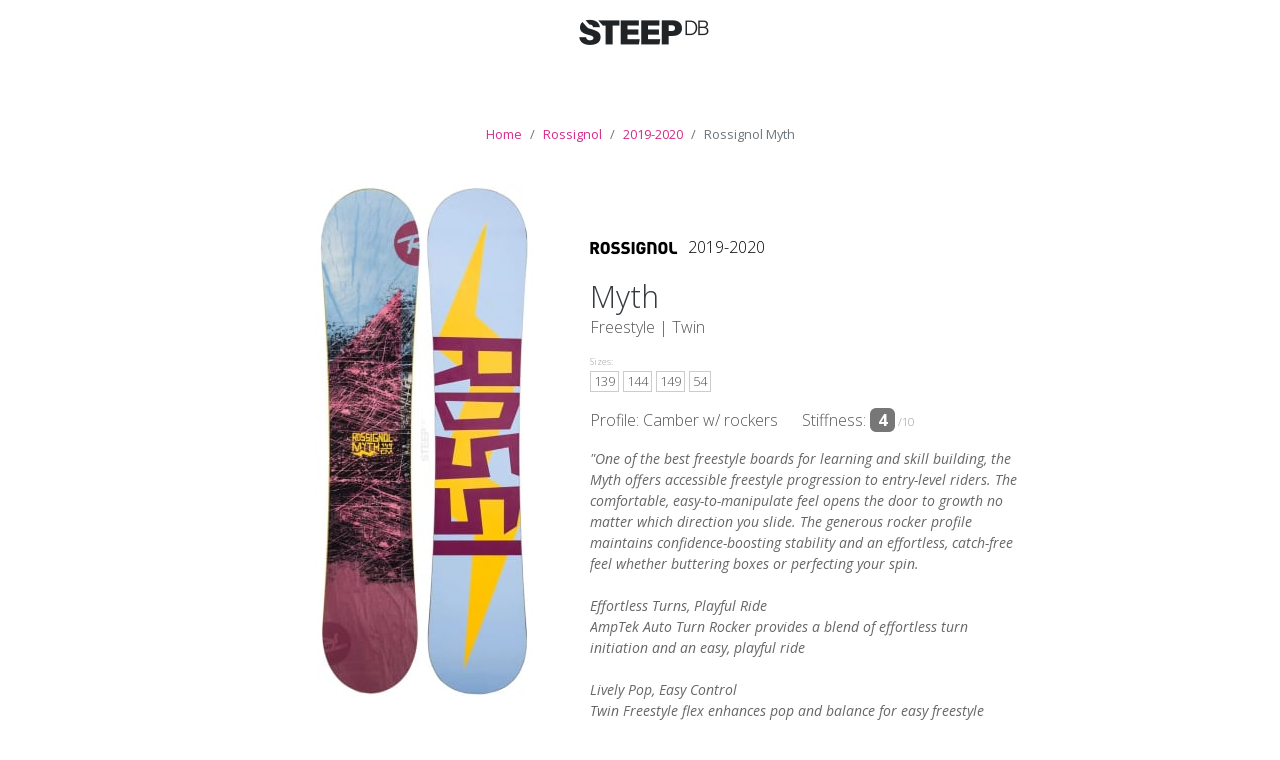

--- FILE ---
content_type: text/html; charset=UTF-8
request_url: https://steepdb.com/m/rossignol-myth/2019-2020
body_size: 3330
content:
<!doctype html>
<html lang="en">

<head>
  <!-- Google Tag Manager -->
  <script>(function(w,d,s,l,i){w[l]=w[l]||[];w[l].push({'gtm.start':
          new Date().getTime(),event:'gtm.js'});var f=d.getElementsByTagName(s)[0],
        j=d.createElement(s),dl=l!='dataLayer'?'&l='+l:'';j.async=true;j.src=
        'https://www.googletagmanager.com/gtm.js?id='+i+dl;f.parentNode.insertBefore(j,f);
    })(window,document,'script','dataLayer','GTM-MVHZC8X');</script>
  <!-- End Google Tag Manager -->
  <meta charset="utf-8">
  <meta http-equiv="X-UA-Compatible" content="IE=edge">

  <title>2019-2020 Rossignol Myth</title>
  <meta name="description" content="One of the best freestyle boards for learning and ...">

  <meta property="og:title" content="2019-2020 Rossignol Myth" />
  <meta property="og:description" content="One of the best freestyle boards for learning and ..." />
  <meta property="og:image" content="https://res.cloudinary.com/steepdb/image/upload/t_SBMain-1x/v1571540904/production/jstxrvb8owa2uieggbyi.jpg" />

  <meta name="csrf-token" content="IM8HeIZMdjUmLWAZK9YimPSsZizUiq8WT0wd8F4a">
  <meta name="viewport" content="width=device-width, initial-scale=1, shrink-to-fit=no">

  <link rel="apple-touch-icon" sizes="180x180" href="/apple-touch-icon.png">
  <link rel="icon" type="image/png" sizes="32x32" href="/favicon-32x32.png">
  <link rel="icon" type="image/png" sizes="16x16" href="/favicon-16x16.png">
  <link rel="manifest" href="/site.webmanifest">
  <link rel="mask-icon" href="/safari-pinned-tab.svg" color="#5bbad5">
  <meta name="msapplication-TileColor" content="#da288b">
  <meta name="theme-color" content="#000000">

  <link href='https://fonts.googleapis.com/css?family=Open+Sans:400,300italic,300,400italic,700italic,700,800' rel='stylesheet' type='text/css'>
  <link rel="stylesheet" href="/css/main.css?id=1507da81c9083a47aff88e5af27dbfcb">


  <script src="/js/all.js?id=e6c6022b9765da19fbc6c76177472cb9"></script>
  
</head>
<body class="year-model theme-">


<!-- Floating Navigation -->
<header>
<a class="main-logo" href="https://steepdb.com">
  <img class="logo-filled" src="/img/logo-colored.png" width="155" height="65"/>
  <img class="logo-black" src="/img/logo-black.png" width="155" height="65"/>
  <img class="logo-white" src="/img/logo-white.png" width="155" height="65"/>
</a>
</header>


  <script type="application/ld+json">
    {
      "@context": "https://schema.org",
      "@type": "BreadcrumbList",
      "itemListElement": [{
        "@type": "ListItem",
        "position": 1,
        "name": "Home",
        "item": "https://steepdb.com"
      },{
        "@type": "ListItem",
        "position": 2,
        "name": "Rossignol ",
        "item": "https://steepdb.com/b/rossignol"
      },{
        "@type": "ListItem",
        "position": 3,
        "name": "2019-2020",
        "item": "https://steepdb.com/b/rossignol/2019"
      },{
        "@type": "ListItem",
        "position": 4,
        "name": "Myth"
      }]
    }
    </script>


<div class="result justify-content-center">


  <nav aria-label="breadcrumb" class="breadcrumb-area">
    <ol class="breadcrumb">
      <li class="breadcrumb-item"><a href="/">Home</a></li>
      <li class="breadcrumb-item"><a href="https://steepdb.com/b/rossignol">Rossignol </a></li>
      <li class="breadcrumb-item"><a href="https://steepdb.com/b/rossignol/2019">2019-2020 </a></li>
      <li class="breadcrumb-item active" aria-current="page">Rossignol Myth</li>
    </ol>
  </nav>


  <h1 class="heading-off">2019-2020 Rossignol Myth </h1>


  <div class="board-image-area">

          <a
                        title="Picture of the '19/'20 Rossignol Myth "
              data-caption="2019-2020 Rossignol Myth"
              data-fancybox="yearmodelstyles"
              class="fancybox"
              href="https://res.cloudinary.com/steepdb/image/upload/v1571540904/production/jstxrvb8owa2uieggbyi.jpg"
                >
        <img class="lazy" src="/img/lazy-board.png"
        data-src="https://res.cloudinary.com/steepdb/image/upload/t_SBMain-1x/v1571540904/production/jstxrvb8owa2uieggbyi.jpg" 
        data-srcset="https://res.cloudinary.com/steepdb/image/upload/t_SBMain-1x/v1571540904/production/jstxrvb8owa2uieggbyi.jpg 1x,
        https://res.cloudinary.com/steepdb/image/upload/t_SBMain-2x/v1571540904/production/jstxrvb8owa2uieggbyi.jpg 2x"
        />
      </a>

    
    
  </div>


  <div class="board-description-area">

    <div class="brand-line">
      <a href="https://steepdb.com/b/rossignol/2019" class="logosprite logosprite-rossignol"></a>
      <span class="model-year">2019-2020</span>
    </div>
    
    <h3>Myth
          </h3>



    <p class="attribute">


              Freestyle
              
      |

      <span class="board-shape">Twin</span>

    </p>

    <p class="attribute @ ">
              <span class="tiny-heading">Sizes:</span>
                  <a  href="#sizes" class="board-size
                    ">
            <span class="pointer">&#x25BE</span>
            139           </a>
                  <a  href="#sizes" class="board-size
                    ">
            <span class="pointer">&#x25BE</span>
            144           </a>
                  <a  href="#sizes" class="board-size
                    ">
            <span class="pointer">&#x25BE</span>
            149           </a>
                  <a  href="#sizes" class="board-size
                    ">
            <span class="pointer">&#x25BE</span>
            54           </a>
        
      
    </p>


          <p class="attribute">
                  <span class="att-profile">
            Profile: Camber w/ rockers
          </span>
                          <span class="att-flexibility">
            Stiffness: <span class="flex-score-area flex4">
              <span class="flex-score">4</span></span><span class="of-ten">/10</span>
          </span>
              </p>
    


        <p class="board-description-teaser">
        "One of the best freestyle boards for learning and skill building, the Myth offers accessible freestyle progression to entry-level riders. The comfortable, easy-to-manipulate feel opens the door to growth no matter which direction you slide. The generous rocker profile maintains confidence-boosting stability and an effortless, catch-free feel whether buttering boxes or perfecting your spin.<br />
<br />
Effortless Turns, Playful Ride<br />
AmpTek Auto Turn Rocker provides a blend of effortless turn initiation and an easy, playful ride<br />
<br />
Lively Pop, Easy Control<br />
Twin Freestyle flex enhances pop and balance for easy freestyle control<br />
<br />
Balanced Power and Comfort<br />
Mid-range flex balances freestyle power and forgiveness for lighter weight riders<br />
<br />
Sustainability<br />
100% of Rossignol's wood snowboard cores originate from sustainably harvested forests"
      </p>
    
    
    

    

 
  </div>

  
  <hr class="full-hr">

  <div class="board-seasons-area">
    
    <h3>Other Seasons</h3>

    <div class="season-images-area" style="">
              <div class="season-image ">
          
                  <a 
                  title="Zoom in on the '23/'24 Rossignol Myth"
                  target="_blank"
                  data-fancybox="yearmodelseasons"
                  data-caption="23/'24 Rossignol Myth"
                  class="fancybox"
                  href="https://res.cloudinary.com/steepdb/image/upload/v1706835988/production/fspc5654ek506ejpdj8w.jpg"\          
          >
            <img src="https://res.cloudinary.com/steepdb/image/upload/t_adminthumb/production/fspc5654ek506ejpdj8w.jpg" />
                    </a>
            <div class='season-year'>
              <a href="https://steepdb.com/m/rossignol-myth/2023-2024" title="Go to the '23/'24 Rossignol Myth ">
              '23/'24
              </a>
            </div>
            



        </div>
              <div class="season-image ">
          
                  <a 
                  title="Zoom in on the '22/'23 Rossignol Myth"
                  target="_blank"
                  data-fancybox="yearmodelseasons"
                  data-caption="22/'23 Rossignol Myth"
                  class="fancybox"
                  href="https://res.cloudinary.com/steepdb/image/upload/v1687311559/production/rgqmdqkjldfqcvb7e5dq.jpg"\          
          >
            <img src="https://res.cloudinary.com/steepdb/image/upload/t_adminthumb/production/rgqmdqkjldfqcvb7e5dq.jpg" />
                    </a>
            <div class='season-year'>
              <a href="https://steepdb.com/m/rossignol-myth/2022-2023" title="Go to the '22/'23 Rossignol Myth ">
              '22/'23
              </a>
            </div>
            



        </div>
              <div class="season-image ">
          
                  <a 
                  title="Zoom in on the '21/'22 Rossignol Myth"
                  target="_blank"
                  data-fancybox="yearmodelseasons"
                  data-caption="21/'22 Rossignol Myth"
                  class="fancybox"
                  href="https://res.cloudinary.com/steepdb/image/upload/v1681074905/production/xyknu79y7u9vmtgqjcsd.jpg"\          
          >
            <img src="https://res.cloudinary.com/steepdb/image/upload/t_adminthumb/production/xyknu79y7u9vmtgqjcsd.jpg" />
                    </a>
            <div class='season-year'>
              <a href="https://steepdb.com/m/rossignol-myth/2021-2022" title="Go to the '21/'22 Rossignol Myth ">
              '21/'22
              </a>
            </div>
            



        </div>
              <div class="season-image ">
          
                  <a 
                  title="Zoom in on the '20/'21 Rossignol Myth"
                  target="_blank"
                  data-fancybox="yearmodelseasons"
                  data-caption="20/'21 Rossignol Myth"
                  class="fancybox"
                  href="https://res.cloudinary.com/steepdb/image/upload/v1610925880/production/qjfgqh5nfnjlw9s28liz.jpg"\          
          >
            <img src="https://res.cloudinary.com/steepdb/image/upload/t_adminthumb/production/qjfgqh5nfnjlw9s28liz.jpg" />
                    </a>
            <div class='season-year'>
              <a href="https://steepdb.com/m/rossignol-myth/2020-2021" title="Go to the '20/'21 Rossignol Myth ">
              '20/'21
              </a>
            </div>
            



        </div>
              <div class="season-image current">
          
                  <a 
                  title="Zoom in on the '19/'20 Rossignol Myth"
                  target="_blank"
                  data-fancybox="yearmodelseasons"
                  data-caption="19/'20 Rossignol Myth"
                  class="fancybox"
                  href="https://res.cloudinary.com/steepdb/image/upload/v1571540904/production/jstxrvb8owa2uieggbyi.jpg"\          
          >
            <img src="https://res.cloudinary.com/steepdb/image/upload/t_adminthumb/production/jstxrvb8owa2uieggbyi.jpg" />
                    </a>
            <div class='season-year'>
              <a href="https://steepdb.com/m/rossignol-myth/2019-2020" title="Go to the '19/'20 Rossignol Myth ">
              '19/'20
              </a>
            </div>
            



        </div>
              <div class="season-image ">
          
                  <a 
                  title="Zoom in on the '18/'19 Rossignol Myth"
                  target="_blank"
                  data-fancybox="yearmodelseasons"
                  data-caption="18/'19 Rossignol Myth"
                  class="fancybox"
                  href="https://res.cloudinary.com/steepdb/image/upload/v1559508422/production/yfwimtloq38f74ljmgp5.jpg"\          
          >
            <img src="https://res.cloudinary.com/steepdb/image/upload/t_adminthumb/production/yfwimtloq38f74ljmgp5.jpg" />
                    </a>
            <div class='season-year'>
              <a href="https://steepdb.com/m/rossignol-myth/2018-2019" title="Go to the '18/'19 Rossignol Myth ">
              '18/'19
              </a>
            </div>
            



        </div>
          </div>

  </div>



  <div id="sizes" class="board-sizes-area">

    <h3>Sizes available</h3>
    <table class="board-sizes">
      <colgroup>
                <col class="board-size
        
        ">
                <col class="board-size
        
        ">
                <col class="board-size
        
        ">
                <col class="board-size
        
        ">
              </colgroup>
      <tr>
        <th>Sizes  <span class='unit'>cm</span></th>
                <th>
          <span class="board-size
                    ">
            139            <span class="pointer">&#x25BE</span>
          </span>
        </th>
                <th>
          <span class="board-size
                    ">
            144            <span class="pointer">&#x25BE</span>
          </span>
        </th>
                <th>
          <span class="board-size
                    ">
            149            <span class="pointer">&#x25BE</span>
          </span>
        </th>
                <th>
          <span class="board-size
                    ">
            54            <span class="pointer">&#x25BE</span>
          </span>
        </th>
              </tr>
      <tbody>
      
      <tr>
          <td>Stance width <span class='unit'>mm</span></td>
                        <td>
                                  520<span class="unit"> mm</span>
                              </td>
                        <td>
                                  540<span class="unit"> mm</span>
                              </td>
                        <td>
                                  560<span class="unit"> mm</span>
                              </td>
                        <td>
                                  580<span class="unit"> mm</span>
                              </td>
                </tr>
      <tr>
          <td>Waist width <span class='unit'>mm</span></td>
                        <td>
                                  234<span class="unit"> mm</span>
                              </td>
                        <td>
                                  236<span class="unit"> mm</span>
                              </td>
                        <td>
                                  238<span class="unit"> mm</span>
                              </td>
                        <td>
                                  240<span class="unit"> mm</span>
                              </td>
                </tr>
      
      </tbody>
    </table>

  </div>




  


</div>





  <!-- Footer -->
<div class="container-fluid">
  <div class='row footer'>
    <div class="col-sm-12">




      <a href="/"><img class="footer-logo" src="/img/steep-db-footer.png" /></a>

      <br /><br />

      <p>


        <a href="https://steepdb.com">Home </a>
        &nbsp; | &nbsp;
        <a href="https://steepdb.com/about">About</a>

        
          &nbsp; | &nbsp;
          <a href="https://steepdb.com/login" class='toggle-login'>Log in</a>
          

        
      </p>

      <p>&copy; 2021, <a href="https://sundhe.im">Sundheim Design</a></p>

    </div>
  </div>

</div>



<form id="logout-form" action="https://steepdb.com/logout" method="POST" style="display: none;">
  <input type="hidden" name="_token" value="IM8HeIZMdjUmLWAZK9YimPSsZizUiq8WT0wd8F4a"></form>


<script defer src="https://static.cloudflareinsights.com/beacon.min.js/vcd15cbe7772f49c399c6a5babf22c1241717689176015" integrity="sha512-ZpsOmlRQV6y907TI0dKBHq9Md29nnaEIPlkf84rnaERnq6zvWvPUqr2ft8M1aS28oN72PdrCzSjY4U6VaAw1EQ==" data-cf-beacon='{"version":"2024.11.0","token":"3f92d2bb7dca480fa426998f1ce91bfc","r":1,"server_timing":{"name":{"cfCacheStatus":true,"cfEdge":true,"cfExtPri":true,"cfL4":true,"cfOrigin":true,"cfSpeedBrain":true},"location_startswith":null}}' crossorigin="anonymous"></script>
</body>

<!-- Google Tag Manager (noscript) -->
<noscript><iframe src="https://www.googletagmanager.com/ns.html?id=GTM-MVHZC8X"
                  height="0" width="0" style="display:none;visibility:hidden"></iframe></noscript>
<!-- End Google Tag Manager (noscript) -->

</html>


--- FILE ---
content_type: text/plain
request_url: https://www.google-analytics.com/j/collect?v=1&_v=j102&a=1066989188&t=pageview&_s=1&dl=https%3A%2F%2Fsteepdb.com%2Fm%2Frossignol-myth%2F2019-2020&ul=en-us%40posix&dt=2019-2020%20Rossignol%20Myth&sr=1280x720&vp=1280x720&_u=YEBAAEABAAAAACAAI~&jid=1176859039&gjid=2014956290&cid=1331576539.1769367614&tid=UA-138744344-1&_gid=848686042.1769367614&_r=1&_slc=1&gtm=45He61m0n81MVHZC8Xv811718774za200zd811718774&gcd=13l3l3l3l1l1&dma=0&tag_exp=103116026~103200004~104527906~104528500~104684208~104684211~105391252~115938466~115938468~116185179~116185180~116682875~116988316~117041588~117223560&z=1591276788
body_size: -449
content:
2,cG-3C5Y1PYGPD